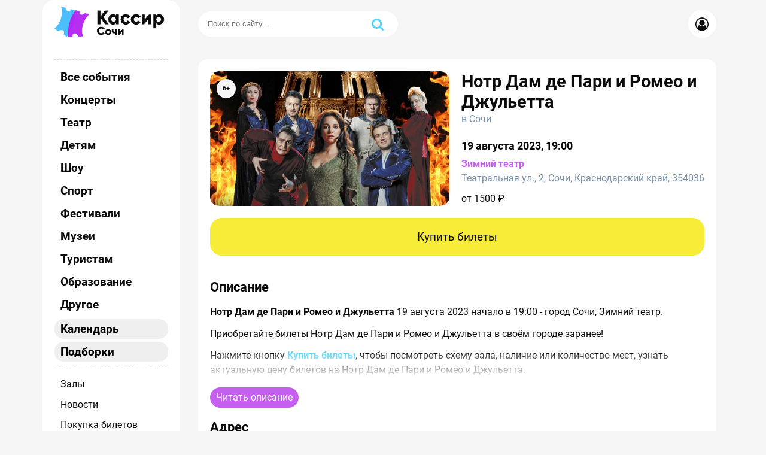

--- FILE ---
content_type: text/html; charset=utf-8
request_url: https://kassirsochi.ru/591-notr-dam-de-pari-i-romeo-i-dzhuletta.html
body_size: 9698
content:
<!DOCTYPE html>
<html lang="ru">
<head>
	<title>Нотр Дам де Пари и Ромео и Джульетта » KASSIRSOCHI.RU</title>
<meta charset="utf-8">
<meta name="title" content="Нотр Дам де Пари и Ромео и Джульетта » KASSIRSOCHI.RU">
<meta name="description" content="«Я душу дьяволу продам за ночь с тобой» - и можно больше ничего не говорить. За последние 10 лет эта фраза стала культовой. Она олицетворяет собой целый период в истории современной Российской культуры: эпоху музыкального театра, эпоху мюзикла. Жанр мюзикла уверенно завоевывает популярность в">
<meta name="keywords" content="мюзикла, собой, истории, эпоху, мюзиклов, отделение, история, декабря, дьяволу, продам, тобой», можно, больше, ничего, говорить, последние, фраза, стала, культовой, олицетворяет">
<meta name="news_keywords" content="Афиша Сочи, Купить билеты онлайн, Куда сходить в Сочи, кассирсочи.ру">
<link rel="canonical" href="https://kassirsochi.ru/591-notr-dam-de-pari-i-romeo-i-dzhuletta.html">
<link rel="alternate" type="application/rss+xml" title="KASSIRSOCHI.RU RSS" href="https://kassirsochi.ru/rss.xml">
<link rel="alternate" type="application/rss+xml" title="KASSIRSOCHI.RU RSS Turbo" href="https://kassirsochi.ru/rssturbo.xml">
<link rel="alternate" type="application/rss+xml" title="KASSIRSOCHI.RU RSS Dzen" href="https://kassirsochi.ru/rssdzen.xml">
<link rel="search" type="application/opensearchdescription+xml" title="KASSIRSOCHI.RU" href="https://kassirsochi.ru/index.php?do=opensearch">
<link rel="preconnect" href="https://kassirsochi.ru/" fetchpriority="high">
<meta property="twitter:title" content="Нотр Дам де Пари и Ромео и Джульетта » KASSIRSOCHI.RU">
<meta property="twitter:url" content="https://kassirsochi.ru/591-notr-dam-de-pari-i-romeo-i-dzhuletta.html">
<meta property="twitter:card" content="summary_large_image">
<meta property="twitter:image" content="https://kassirsochi.ru/uploads/posts/2023-08/notr-dam-de-pari-i-romeo-i-dzhuletta.webp">
<meta property="twitter:description" content="«Я душу дьяволу продам за ночь с тобой» - и можно больше ничего не говорить. За последние 10 лет эта фраза стала культовой. Она олицетворяет собой целый период в истории современной Российской культуры: эпоху музыкального театра, эпоху мюзикла. Жанр мюзикла уверенно завоевывает популярность в">
<meta property="og:type" content="article">
<meta property="og:site_name" content="KASSIRSOCHI.RU">
<meta property="og:title" content="Нотр Дам де Пари и Ромео и Джульетта » KASSIRSOCHI.RU">
<meta property="og:url" content="https://kassirsochi.ru/591-notr-dam-de-pari-i-romeo-i-dzhuletta.html">
<meta property="og:image" content="https://kassirsochi.ru/uploads/posts/2023-08/notr-dam-de-pari-i-romeo-i-dzhuletta.webp">
<meta property="og:description" content="«Я душу дьяволу продам за ночь с тобой» - и можно больше ничего не говорить. За последние 10 лет эта фраза стала культовой. Она олицетворяет собой целый период в истории современной Российской культуры: эпоху музыкального театра, эпоху мюзикла. Жанр мюзикла уверенно завоевывает популярность в">

<script src="/engine/classes/min/index.php?g=general3&amp;v=7u6wy"></script>
<script src="/engine/classes/min/index.php?f=engine/classes/js/jqueryui3.js,engine/classes/js/dle_js.js&amp;v=7u6wy" defer></script>
<script type="application/ld+json">{"@context":"https://schema.org","@graph":[{"@type":"NewsArticle","@context":"https://schema.org/","publisher":{"@type":"Person","name":"KASSIRSOCHI.RU"},"name":"Нотр Дам де Пари и Ромео и Джульетта","headline":"Нотр Дам де Пари и Ромео и Джульетта","mainEntityOfPage":{"@type":"WebPage","@id":"https://kassirsochi.ru/591-notr-dam-de-pari-i-romeo-i-dzhuletta.html"},"datePublished":"2023-08-19T19:00:00+03:00","dateModified":"2023-08-01T20:22:04+03:00","author":{"@type":"Person","name":"admin","url":"https://kassirsochi.ru/user/admin/"},"image":["https://kassirsochi.ru/uploads/posts/2023-08/notr-dam-de-pari-i-romeo-i-dzhuletta.webp"],"description":"«Я душу дьяволу продам за ночь с тобой» - и можно больше ничего не говорить. За последние 10 лет эта фраза стала культовой. Она олицетворяет собой целый период в истории современной Российской культуры: эпоху музыкального театра, эпоху мюзикла. Жанр мюзикла уверенно завоевывает популярность в"},{"@type":"BreadcrumbList","@context":"https://schema.org/","itemListElement":[{"@type":"ListItem","position":1,"item":{"@id":"https://kassirsochi.ru/","name":"Главная"}},{"@type":"ListItem","position":2,"item":{"@id":"https://kassirsochi.ru/591-notr-dam-de-pari-i-romeo-i-dzhuletta.html","name":"Нотр Дам де Пари и Ромео и Джульетта"}}]}]}</script>
	<meta name="HandheldFriendly" content="true">
	<meta name="format-detection" content="telephone=no">
	<meta name="viewport" content="width=device-width">
	<meta name="viewport" content="initial-scale=1.0, maximum-scale=1.0, width=device-width">
	<meta name="apple-mobile-web-app-capable" content="yes">
	<meta name="apple-mobile-web-app-status-bar-style" content="default">
	<meta name="msapplication-TileColor" content="#9f00a7">
	<meta name="theme-color" content="#ffffff">
	<link rel="apple-touch-icon" sizes="180x180" href="/templates/Default/images/apple-touch-icon.png?v7u6wy">
	<link rel="shortcut icon" type="image/png" sizes="32x32" href="/templates/Default/images/favicon-32x32.png?v7u6wy">
	<link rel="icon" type="image/png" sizes="16x16" href="/templates/Default/images/favicon-16x16.png?v7u6wy">
	<link rel="manifest" href="/templates/Default/images/site.webmanifest">
	<meta name="yandex-verification" content="227c91f242bca199" />
<meta name="yandex-verification" content="d5fa5b3236861192" />
<meta name="google-site-verification" content="sbbiHx3z8t-cPGOjfp9Qnl4ELMd7ks87MASq_X6omlI" />
<meta name="verify-admitad" content="519b850172" />
<meta name="source_verification" content="source_verification" />
<!-- Yandex Native Ads -->
<script>window.yaContextCb=window.yaContextCb||[]</script>
<script src="https://yandex.ru/ads/system/context.js" async></script>
	<link href="/templates/Default/lazydev/dle_filter/assets/dle_filter.css?v17u6wy" type="text/css" rel="stylesheet">
	<link href="/templates/Default/css/styles.css?v1.1.7u6wy" rel="stylesheet" type="text/css">
</head>
<body id="body_wrapper">
	<div>
		<header class="IugB_header">
			<div class="Prj7g-container">
				<div class="IugB_navigation Prj7g-flex">
					<div class="IugB_logo"><a href="/"><img src="/templates/Default/images/logo/sochi.png?7u6wy" alt="Афиша Сочи - kassirsochi.ru" title="Афиша Сочи - kassirsochi.ru"></a></div>
					<div class="layout_menu_search_MoUy Prj7g-flex">
						<div class="search_MoUy">
							<!-- Поиск -->
							<form id="q_search" class="searchside" method="post">
								<div class="q_search">
									<div class="search_hmj84l"><input id="story" name="story" placeholder="Поиск по сайту..." type="search"></div>
									<button class="q_search_btn" type="submit" title="Найти"><i class="icon_hi7ye-search"></i></button>
								</div>
								<input type="hidden" name="do" value="search">
								<input type="hidden" name="subaction" value="search">
							</form>
							<span id="close_UrB4_search" class="icon_hi7ye-cancel"></span>
						</div>
						<div id="UrB4-search" class="UrB4_search"><button class="UrB4_search_btn" type="submit" title="Найти"><i class="icon_hi7ye-search"></i></button></div>
						<div class="UrB4_user">

<button type="button"  class="btnuser" data-bs-toggle="dropdown" aria-expanded="false"><i class="icon_hi7ye-user-circle-o"></i></button>
<div class="dropdown-menu">
	<li class="dropdown">
		<form class="dropdown-form dot" method="post">
			<div class="soc_links">
				
				
				
				
				
				
			</div>
			<ul class="login_form">
				<li>
					<label for="login_name">E-Mail</label>
					<input placeholder="E-Mail" type="text" name="login_name" id="login_name">
				</li>
				<li class="login_input-btn">
					<label for="login_password">Пароль</label>
					<input placeholder="Пароль" type="password" name="login_password" id="login_password">
					<button class="btn" onclick="submit();" type="submit" title="Войти">
						<span class="title_hide">Войти</span>
					</button>
				</li>
			</ul>
			<input name="login" type="hidden" id="login" value="submit">
		</form>
	</li>

</div>
</div>
						<div class="mobile_menu" id="mobile_menu"><span class="menu-toggle" id="mobile_menu"><i class="icon_hi7ye-menu"></i></span></div>
					</div>
				</div>
			</div>
		</header>
		<div class="Prj7g-container Prj7g-flex">
			<aside id="menu-sidebar" class="HgHH_aside">
				<div class="close_btn_menu"><span id="close_btn_menu">х</span></div>
				<div class="aside_wrapper_Ye8">
				<span class="title h1">Афиша Сочи</span>
<nav class="KtI9_nav">
	<li><a href="/afisha/">Все события</a></li>
	<li><a href="/afisha/concert/">Концерты</a></li>
	<li class=""><a href="/afisha/teatr/">Театр</a></li>
	<li class=""><a href="/afisha/detskie/">Детям</a></li>
	<li class=""><a href="/afisha/shou/">Шоу</a></li>
	<li class=""><a href="/afisha/sport/">Спорт</a></li>
	<li class="after"><a href="/afisha/festival/">Фестивали</a></li>
	<li class="after"><a href="/afisha/muzei/">Музеи</a></li>
	<li class="after"><a href="/afisha/turistam/">Туристам</a></li>
	<li class="after"><a href="/afisha/obrazovanie/">Образование</a></li>
	<li class="after"><a href="/afisha/drugoe/">Другое</a></li>
	<!-- <li><a href="">Экскурсии</a></li> -->
	<li class="active_menu">
    	<button class="drop_menu" type="button">Календарь</button>
	    <ul class="dropdown_menu">
	        <li><a href="/months/january/">Январь</a></li>
	        <li><a href="/months/february/">Февраль</a></li>
	        <li><a href="/months/march/">Март</a></li>
	        <li><a href="/months/april/">Апрель</a></li>
	        <li><a href="/months/may/">Май</a></li>
	        <li><a href="/months/june/">Июнь</a></li>
	        <li><a href="/months/july/">Июль</a></li>
	        <li><a href="/months/august/">Август</a></li>
	        <li><a href="/months/september/">Сентябрь</a></li>
	        <li><a href="/months/october/">Октябрь</a></li>
	        <li><a href="/months/november/">Ноябрь</a></li>
	        <li><a href="/months/december/">Декабрь</a></li>
	    </ul>
	</li>
	<li class="active_menu">
    	<button class="drop_menu" type="button">Подборки</button>
	    <ul class="dropdown_menu">
	        <li><a href="/selection/top-event/">Популярные события</a></li>
	        <li><a href="/selection/populyarnye-spektakli/">Популярные спектакли</a></li>
	        <li><a href="/selection/populjarnye-koncerty/">Популярные концерты</a></li>
	  
	    </ul>
	</li>
</nav>
<div class="KtI10_nav">
	<ul>
		<li><a href="/place/">Залы</a></li>
		<li><a href="/news/">Новости</a></li>
		<li><a href="/pokupka-biletov.html">Покупка билетов</a></li>
		<li><a href="/vozvrat-biletov.html">Возврат билетов</a></li>
		<li><a href="/index.php?do=feedback">Контакты</a></li>
		<!-- <li><a href="/news/">Пользовательское соглашение</a></li>
		<li><a href="/news/">Политика конфиденциальности</a></li> -->
	</ul>
</div>
				</div>
			</aside>
			<main class="HgHH_main">
				
				<div class=" Prj7g-flex">
					<div id="dle-content"><div class="wrapper_story">
	<article class="UplL_story">
		<div class="UplL_box1 Prj7g-flex">
			<div class="UplL_poster">
				<picture class="item_poster">
					<img src="/uploads/posts/2023-08/notr-dam-de-pari-i-romeo-i-dzhuletta.webp" alt="Нотр Дам де Пари и Ромео и Джульетта" title="Нотр Дам де Пари и Ромео и Джульетта" class="poster_8nhit">
				</picture>
			</div>
			<div class="Jut8-caption">
				<div class="aside_meta">
					<h1 class="title_l94">Нотр Дам де Пари и Ромео и Джульетта</h1>
					<div class="sub_title_uRq">


















 в Сочи</div>
					<div class="meta_Date">19 августа 2023, 19:00</div>
					<div class="meta_Place">
						<div class="col_name"><a href="/place/zimnij-teatr/"><span>Зимний театр</span></a>
						</div>
						<div class="col_adres">
								Театральная ул., 2, Сочи, Краснодарский край, 354036
						</div>
					</div>
					<div class="meta_price Prj7g-flex">от 1500 ₽
					</div>
					<div class="meta_Age"><span class="rowAge_lw5op" title="Возрастное ограничение 6+">6+</span></div>
				</div>
			</div>
		</div>
		<div id="buy_clik" class="UplL_buy_event">
				<button type="button" id="buy_event" class="buy_btn" data-event="
				https://sochi.kassir.ru/frame/entry/index?type=E&id=1938536&key=f88bed3d-8656-f89b-eca7-4b8be35b030c" data-bs-toggle="modal" data-bs-target="#item_id591"">Купить билеты</button>
				
		</div>
		<div class="UplL_content">
			<div class="UplL_description" id="desccontent">
				<h3 class="light-title h2">Описание</h3>
				  <div class="desccontent">
				  	
				    <p><b>Нотр Дам де Пари и Ромео и Джульетта</b> 19 августа 2023 начало в 19:00  - город Сочи, Зимний театр.</p>
				    <p>Приобретайте билеты 


















 Нотр Дам де Пари и Ромео и Джульетта в своём городе заранее!</p>
				    <p id="buy_scroll">Нажмите кнопку <a href="#buy_clik"><b>Купить билеты</b></a>, чтобы посмотреть схему зала, наличие или количество мест, узнать актуальную цену билетов на Нотр Дам де Пари и Ромео и Джульетта.</p>
				  </div>
				<div class="">
					<div><b>Жанр:</b></div>
					<div><b>Город:</b> Сочи</div>
					<div><b>Место проведения:</b> Зимний театр</div>
					<div><b>Адрес проведения:</b> Театральная ул., 2, Сочи, Краснодарский край, 354036</div>
				  	<div><b>Организатор мероприятия:</b> Ерешко Вероника Игоревна, 616604189585, г Ростов-на-Дону</div>
				  	<div><b>Билетный оператор:</b></div>
				</div>
			</div>

			<div class="UplL__place">
			  <h2 class="light-title">Адрес</h2>
				<div id="map" class="event_place_maps"><script type="text/javascript" charset="utf-8" async src="https://api-maps.yandex.ru/services/constructor/1.0/js/?um=constructor%3A84d1b59428744fc32d75aa78756cd6640f5d141a2a3138756ea22ed185f2b95b&amp;width=100%25&amp;lang=ru_RU&amp;scroll=fals"></script>
				</div>
				<div class="place_content">
						
						<a href="/place/zimnij-teatr/" class="title_place"><span>Зимний театр</span></a>
						<span class="place__address">Театральная ул., 2, Сочи, Краснодарский край, 354036</span>	
				</div>
			</div>
			<div class="buy_meta_9mpwr">
				<div id="buy_clik" class="UplL_buy_event">
					<button type="button" id="buy_event" class="buy_btn" data-event="
					https://sochi.kassir.ru/frame/entry/index?type=E&id=1938536&key=f88bed3d-8656-f89b-eca7-4b8be35b030c" data-bs-toggle="modal" data-bs-target="#item_id591"">Купить билеты</button>
					
			</div>
			</div>
			<div class="cat_meta_nUtxl">
						<div class="category_link">---<a href="https://kassirsochi.ru/tags/%D0%B0%D1%84%D0%B8%D1%88%D0%B0%20%D1%81%D0%BE%D1%87%D0%B8/">Афиша Сочи</a><a href="https://kassirsochi.ru/tags/%D0%BA%D1%83%D0%BF%D0%B8%D1%82%D1%8C%20%D0%B1%D0%B8%D0%BB%D0%B5%D1%82%D1%8B%20%D0%BE%D0%BD%D0%BB%D0%B0%D0%B9%D0%BD/">Купить билеты онлайн</a><a href="https://kassirsochi.ru/tags/%D0%BA%D1%83%D0%B4%D0%B0%20%D1%81%D1%85%D0%BE%D0%B4%D0%B8%D1%82%D1%8C%20%D0%B2%20%D1%81%D0%BE%D1%87%D0%B8/">Куда сходить в Сочи</a><a href="https://kassirsochi.ru/tags/%D0%BA%D0%B0%D1%81%D1%81%D0%B8%D1%80%D1%81%D0%BE%D1%87%D0%B8.%D1%80%D1%83/">кассирсочи.ру</a></div>
			</div>
			<div class="tags_share_gw84nj">
				<h4 class="h2 title">Поделиться:</h4>
				<div class="ya-share2" data-curtain data-size="l" data-services="vkontakte,odnoklassniki,telegram"></div>
			</div>
		</div>
	</article>
<!-- Modal Ticket -->
<div class="modal fade" id="item_id591" data-bs-dismiss="modal" aria-labelledby="exampleModalLabel" tabindex="-1" role="dialog">
	<div class="modal-dialog  modal-xl event" role="document">
		<div class="modal-content event">
			<div class="modal-header event gp-flex">
				<span id="close-loading-message" class="close" data-bs-dismiss="modal" aria-label="Закрыть"></span>
			</div>
			<div class="modal-body">
				<div id="loading-message"><img src="/templates/Default/images/logo/sochi.png?7u6wy" alt="kassirsochi.ru" title="kassirsochi.ru" class="img_animation"></div>
					<iframe class="event__kassirwidget" src=""></iframe>
			</div>
			<!-- <div class="modal-footer"></div> -->
		</div>
	</div>
</div>
	
</div>
<!-- Selection -->
<section class="widget_selection">
	<div class="allitem-header">
		<h2 class="h1 title"><a href="/selection/top-event/">Больше интересных событий<i class="icon_hi7ye-angle-right"></i></a></h2>
	</div>
	<div class="page-content event-flex">
<article class="IpJg_shortstory Wp_event Prj7g-flex">
	<div class="image"><img src="/uploads/posts/2025-08/thumbs/ebc8ff0ba996a70fc69bc5eca143d321.webp" alt="Купить билеты на Андрей Бебуришвили. StandUp 31 января, 19:00 в Сочи" title="Купить билеты на Андрей Бебуришвили. StandUp 31 января, 19:00 в Сочи" class="img"></div>
	<div class="item_info_buy">
		<div class="info">
			<h2 class="title"><a class="event__link" href="https://kassirsochi.ru/afisha/shou/3866-andrey-beburishvili-standup.html">Андрей Бебуришвили. StandUp</a></h2>
			<div class="time">
				<div class="date Prj7g-flex">
					<div class="den">31</div><div class="mesyac">января</div><span>Сб, 19:00</span>
				</div>
			</div>
			<div class="place">
					<a href="/place/red-arena/"><span>Red Arena</span></a>
			</div>
			<div class="price Prj7g-flex">
				<span class="cash">от 1200 ₽</span>
				
			</div>
		</div>
		<div class="buy">
			<span>Купить</span>
		</div>
	</div><script type="application/ld+json">[{"@context":"https://schema.org/","@type":"Event","name":"Андрей Бебуришвили. StandUp","url":"https://kassirsochi.ru/afisha/shou/3866-andrey-beburishvili-standup.html","startDate":"2026-01-31","endDate":"2026-01-31","image":"https://kassirsochi.ru/uploads/posts/2025-08/ebc8ff0ba996a70fc69bc5eca143d321.webp","typicalAgeRange":"18+","offers":{"@type":"AggregateOffer","category":"primary","url":"https://kassirsochi.ru/afisha/shou/3866-andrey-beburishvili-standup.html","lowPrice":1200,"priceCurrency":"RUB","availability":"https://schema.org/InStock","validFrom": "2026-01-31T19:00"},"performer":[{"@type": "PerformingGroup","name": "Андрей Бебуришвили. StandUp"}],"location":{"@context":"https://schema.org/","@type":"Place","url":"https://kassirsochi.ru/place/red-arena/","name":"Red Arena","address":"Эстонская ул., д. 51, Эстосадок, Краснодарский край, 354392","logo":"https://kassirsochi.ru/uploads/posts/2023-08/92556457.webp"}}]</script>
</article>
<article class="IpJg_shortstory Wp_event Prj7g-flex">
	<div class="image"><img src="/uploads/posts/2025-07/thumbs/baa21911a893597304469eb74aab17a61.webp" alt="Купить билеты на Дельфинарий 10 декабря, 13:00 в Сочи" title="Купить билеты на Дельфинарий 10 декабря, 13:00 в Сочи" class="img"></div>
	<div class="item_info_buy">
		<div class="info">
			<h2 class="title"><a class="event__link" href="https://kassirsochi.ru/afisha/detskie/3132-delfinariy.html">Дельфинарий</a></h2>
			<div class="time">
				<div class="festival">
					<div class="month1"><div class="den">10</div><div class="mesyac">декабря</div></div>
					<div class="month2"><div class="den">15</div><div class="mesyac">декабря</div></div>
				</div>
			</div>
			<div class="place">
					<a href="/place/park-rivera/"><span>Парк Ривьера</span></a>
			</div>
			<div class="price Prj7g-flex">
				<span class="cash">от 1500 ₽</span>
				
			</div>
		</div>
		<div class="buy">
			<span>Купить</span>
		</div>
	</div><script type="application/ld+json">[{"@context":"https://schema.org/","@type":"Event","name":"Дельфинарий","url":"https://kassirsochi.ru/afisha/detskie/3132-delfinariy.html","startDate":"2024-12-10","endDate":"2024-12-15","image":"https://kassirsochi.ru/uploads/posts/2025-07/baa21911a893597304469eb74aab17a61.webp","typicalAgeRange":"0+","offers":{"@type":"AggregateOffer","category":"primary","url":"https://kassirsochi.ru/afisha/detskie/3132-delfinariy.html","lowPrice":1500,"priceCurrency":"RUB","availability":"https://schema.org/InStock","validFrom": "2024-12-10T13:00"},"performer":[{"@type": "PerformingGroup","name": "Дельфинарий"}],"location":{"@context":"https://schema.org/","@type":"Place","url":"https://kassirsochi.ru/place/park-rivera/","name":"Парк Ривьера","address":"ул. Егорова, 1, Сочи, Краснодарский край, 354000","logo":"https://kassirsochi.ru/uploads/posts/2023-08/714534.webp"}}]</script>
</article>
<article class="IpJg_shortstory Wp_event Prj7g-flex">
	<div class="image"><img src="/uploads/posts/2025-03/thumbs/muzej-n_-a_-ostrovskogo14-1100-600.webp" alt="Купить билеты на Музей Н. А. Островского 14 марта, 17:30 в Сочи" title="Купить билеты на Музей Н. А. Островского 14 марта, 17:30 в Сочи" class="img"></div>
	<div class="item_info_buy">
		<div class="info">
			<h2 class="title"><a class="event__link" href="https://kassirsochi.ru/afisha/muzei/3488-muzej-n-a-ostrovskogo.html">Музей Н. А. Островского</a></h2>
			<div class="time">
				<div class="date Prj7g-flex">
					<div class="den">14</div><div class="mesyac">марта</div><span>Пт, 17:30</span>
				</div>
			</div>
			<div class="place">
					<span>Разные месте проведения</span>
			</div>
			<div class="price Prj7g-flex">
				<span class="cash">от 100 ₽</span>
				
			</div>
		</div>
		<div class="buy">
			<span>Купить</span>
		</div>
	</div><script type="application/ld+json">[{"@context":"https://schema.org/","@type":"Event","name":"Музей Н. А. Островского","url":"https://kassirsochi.ru/afisha/muzei/3488-muzej-n-a-ostrovskogo.html","startDate":"2025-03-14","endDate":"2025-12-29","image":"https://kassirsochi.ru/uploads/posts/2025-03/muzej-n_-a_-ostrovskogo14-1100-600.webp","typicalAgeRange":"0+","offers":{"@type":"AggregateOffer","category":"primary","url":"https://kassirsochi.ru/afisha/muzei/3488-muzej-n-a-ostrovskogo.html","lowPrice":100,"priceCurrency":"RUB","availability":"https://schema.org/InStock","validFrom": "2025-03-14T17:30"},"performer":[{"@type": "PerformingGroup","name": "Музей Н. А. Островского"}],"location":{"@context":"https://schema.org/","@type":"Place","name":"Разные месте проведения","address":""}}]</script>
</article>
<div class="adv_gblock adv__shortstory Prj7g-flex"><!-- Yandex.RTB C-A-281603-12-3488 -->
<div id="yandex_rtb_C-A-281603-12-3488" class="adv_width"></div>
<script>window.yaContextCb.push(()=>{
  Ya.Context.AdvManager.renderWidget({
    renderTo: 'yandex_rtb_C-A-281603-12-3488',
    blockId: 'C-A-281603-12',
    pageNumber: 3488
  })
})</script></div><article class="IpJg_shortstory Wp_event Prj7g-flex">
	<div class="image"><img src="/uploads/posts/2025-07/thumbs/5b4b425cc504b144fc08a0bb82994536-1.webp" alt="Купить билеты на Комната культуры. Акустический концерт 01 мая, 19:00 в Сочи" title="Купить билеты на Комната культуры. Акустический концерт 01 мая, 19:00 в Сочи" class="img"></div>
	<div class="item_info_buy">
		<div class="info">
			<h2 class="title"><a class="event__link" href="https://kassirsochi.ru/afisha/concert/3766-komnata-kultury-akusticheskiy-koncert.html">Комната культуры. Акустический концерт</a></h2>
			<div class="time">
				<div class="date Prj7g-flex">
					<div class="den">01</div><div class="mesyac">мая</div><span>Пт, 19:00</span>
				</div>
			</div>
			<div class="place">
					<a href="/place/zimnij-teatr/"><span>Зимний театр</span></a>
			</div>
			<div class="price Prj7g-flex">
				<span class="cash">от 2000 ₽</span>
				
			</div>
		</div>
		<div class="buy">
			<span>Купить</span>
		</div>
	</div><script type="application/ld+json">[{"@context":"https://schema.org/","@type":"Event","name":"Комната культуры. Акустический концерт","url":"https://kassirsochi.ru/afisha/concert/3766-komnata-kultury-akusticheskiy-koncert.html","startDate":"2026-05-01","endDate":"2026-05-01","image":"https://kassirsochi.ru/uploads/posts/2025-07/5b4b425cc504b144fc08a0bb82994536-1.webp","typicalAgeRange":"12+","offers":{"@type":"AggregateOffer","category":"primary","url":"https://kassirsochi.ru/afisha/concert/3766-komnata-kultury-akusticheskiy-koncert.html","lowPrice":2000,"priceCurrency":"RUB","availability":"https://schema.org/InStock","validFrom": "2026-05-01T19:00"},"performer":[{"@type": "PerformingGroup","name": "Комната культуры. Акустический концерт"}],"location":{"@context":"https://schema.org/","@type":"Place","url":"https://kassirsochi.ru/place/zimnij-teatr/","name":"Зимний театр","address":"Театральная ул., 2, Сочи, Краснодарский край, 354036","logo":"https://kassirsochi.ru/uploads/posts/2023-08/84457.webp"}}]</script>
</article>

	</div>
</section></div>
					



































































				</div>
				<div class="breadcrumbs"><div class="speedbar"><div class="over"><a href="https://kassirsochi.ru/">Главная</a> » Нотр Дам де Пари и Ромео и Джульетта</div></div></div>
				<footer class="main_footer"></footer>
			</main>
		</div>
		<footer class="pWe7_footer Prj7g-container">
			<div class="pWe7_top">
				<a href="/news/">Новости</a>
				<a href="/place/">Залы</a>
				<a href="/cooperation.html">Сотрудничество</a>
				<a href="/reklama.html">Реклама</a>
				<a href="/index.php?do=feedback">Обратная связь</a>
				<a href="/policy.html">Политика конфиденциальности</a>
			</div>
			<div class="pWe7_bottom"><div class=""><span class="host">kassirsochi.ru</span> — билетный агрегатор помогает людям находить и покупать билеты на разнообразные концерты, театральные представления и другие культурные события в городе Сочи. На ресурсе размещена полная афиша Сочи на 2026-2027 год о различных культурных событиях, проходящих в городе Сочи, а также обновления и новости о грядущих мероприятиях.</div><br /><div class="">© 2016–2026 Билетный агрегатор <span class="host">kassirsochi.ru</span>. Все права почти защищены</div></div>
		</footer>
	</div>


	<script>
<!--
var dle_root       = '/';
var dle_admin      = '';
var dle_login_hash = '20f642c351273ea75ce1c029a56bfd8c95baa16a';
var dle_group      = 5;
var dle_link_type  = 1;
var dle_skin       = 'Default';
var dle_wysiwyg    = '2';
var quick_wysiwyg  = '2';
var dle_min_search = '3';
var dle_act_lang   = ["Да", "Нет", "Ввод", "Отмена", "Сохранить", "Удалить", "Загрузка. Пожалуйста, подождите..."];
var menu_short     = 'Быстрое редактирование';
var menu_full      = 'Полное редактирование';
var menu_profile   = 'Просмотр профиля';
var menu_send      = 'Отправить сообщение';
var menu_uedit     = 'Админцентр';
var dle_info       = 'Информация';
var dle_confirm    = 'Подтверждение';
var dle_prompt     = 'Ввод информации';
var dle_req_field  = ["Заполните поле с именем", "Заполните поле с сообщением", "Заполните поле с темой сообщения"];
var dle_del_agree  = 'Вы действительно хотите удалить? Данное действие невозможно будет отменить';
var dle_spam_agree = 'Вы действительно хотите отметить пользователя как спамера? Это приведёт к удалению всех его комментариев';
var dle_c_title    = 'Отправка жалобы';
var dle_complaint  = 'Укажите текст Вашей жалобы для администрации:';
var dle_mail       = 'Ваш e-mail:';
var dle_big_text   = 'Выделен слишком большой участок текста.';
var dle_orfo_title = 'Укажите комментарий для администрации к найденной ошибке на странице:';
var dle_p_send     = 'Отправить';
var dle_p_send_ok  = 'Уведомление успешно отправлено';
var dle_save_ok    = 'Изменения успешно сохранены. Обновить страницу?';
var dle_reply_title= 'Ответ на комментарий';
var dle_tree_comm  = '0';
var dle_del_news   = 'Удалить статью';
var dle_sub_agree  = 'Вы действительно хотите подписаться на комментарии к данной публикации?';
var dle_unsub_agree  = 'Вы действительно хотите отписаться от комментариев к данной публикации?';
var dle_captcha_type  = '1';
var dle_share_interesting  = ["Поделиться ссылкой на выделенный текст", "Twitter", "Facebook", "Вконтакте", "Прямая ссылка:", "Нажмите правой клавишей мыши и выберите «Копировать ссылку»"];
var DLEPlayerLang     = {prev: 'Предыдущий',next: 'Следующий',play: 'Воспроизвести',pause: 'Пауза',mute: 'Выключить звук', unmute: 'Включить звук', settings: 'Настройки', enterFullscreen: 'На полный экран', exitFullscreen: 'Выключить полноэкранный режим', speed: 'Скорость', normal: 'Обычная', quality: 'Качество', pip: 'Режим PiP'};
var DLEGalleryLang    = {CLOSE: 'Закрыть (Esc)', NEXT: 'Следующее изображение', PREV: 'Предыдущее изображение', ERROR: 'Внимание! Обнаружена ошибка', IMAGE_ERROR: 'Не удалось загрузить изображение', TOGGLE_SLIDESHOW: 'Просмотр слайдшоу',TOGGLE_FULLSCREEN: 'Полноэкранный режим', TOGGLE_THUMBS: 'Включить / Выключить уменьшенные копии', ITERATEZOOM: 'Увеличить / Уменьшить', DOWNLOAD: 'Скачать изображение' };
var DLEGalleryMode    = 1;
var DLELazyMode       = 0;
var allow_dle_delete_news   = false;
var dle_search_delay   = false;
var dle_search_value   = '';
jQuery(function($){
save_last_viewed('591');
					setTimeout(function() {
						$.get(dle_root + "engine/ajax/controller.php?mod=adminfunction", { 'id': '591', action: 'newsread', user_hash: dle_login_hash });
					}, 5000);
FastSearch();
});
//-->
</script><script>
let urlFilter = 0;
let dleFilterJSData = [];
let dleFilterId = 1;
</script>
<!-- Yandex.Metrika counter --><script type="text/javascript" >(function(m,e,t,r,i,k,a){m[i]=m[i]||function(){(m[i].a=m[i].a||[]).push(arguments)}; m[i].l=1*new Date();for (var j = 0; j < document.scripts.length; j++) {if (document.scripts[j].src === r) { return; }} k=e.createElement(t),a=e.getElementsByTagName(t)[0],k.async=1,k.src=r,a.parentNode.insertBefore(k,a)})(window, document, "script", "https://mc.yandex.ru/metrika/tag.js", "ym"); ym(44214744, "init", {clickmap:true, trackLinks:true,accurateTrackBounce:true, webvisor:true});</script><noscript><div><img src="https://mc.yandex.ru/watch/44214744" style="position:absolute; left:-9999px;" alt="" /></div></noscript>
<!-- /Yandex.Metrika counter -->
<!-- Global site tag (gtag.js) - Google Analytics --><script async src="https://www.googletagmanager.com/gtag/js?id=UA-108294122-1"></script><script>window.dataLayer = window.dataLayer || []; function gtag(){dataLayer.push(arguments);}gtag('js', new Date());gtag('config', 'UA-108294122-1');</script><!-- /Global site tag (gtag.js) - Google Analytics -->
<!--LiveInternet counter--><script type="text/javascript">document.write("<img src='//counter.yadro.ru/hit?t45.6;r"+
escape(document.referrer)+((typeof(screen)=="undefined")?"":";s"+screen.width+"*"+screen.height+"*"+(screen.colorDepth?
screen.colorDepth:screen.pixelDepth))+";u"+escape(document.URL)+";"+Math.random()+"' alt='' title='LiveInternet' "+"border='0' width='31' height='31' style='display:none;'>")</script><!--/LiveInternet-->
<script type="text/javascript"> (function() { var st = document.createElement('script'); st.type = 'text/javascript'; st.async = true; st.src = '//rotator.adbean.ru/adbean.js'; var e = document.getElementsByTagName('script')[0]; e.parentNode.insertBefore(st, e); })(); </script>
<script type="text/javascript" src="/templates/Default/js/build.js?v1.2.7u6wy"></script>
<script src="/engine/lazydev/dle_filter/lib/dle_filter.js.php" defer></script>
<script src="/templates/Default/lazydev/dle_filter/assets/dle_filter.js" defer></script>

</body>
</html>

